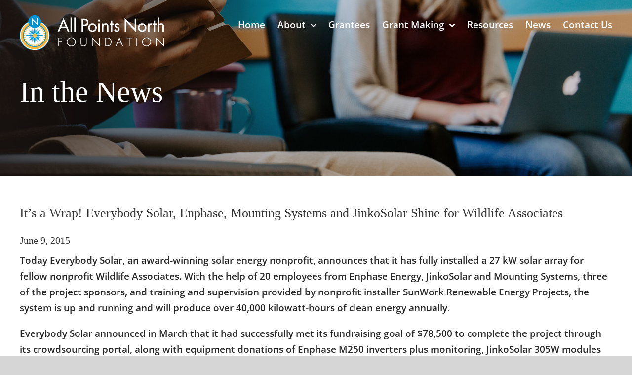

--- FILE ---
content_type: text/css
request_url: https://www.allpointsnorthfoundation.org/wp-content/uploads/useanyfont/uaf.css?ver=1764963151
body_size: -185
content:
				@font-face {
					font-family: 'futurarenner';
					src: url('/wp-content/uploads/useanyfont/7201FuturaRenner.woff2') format('woff2'),
						url('/wp-content/uploads/useanyfont/7201FuturaRenner.woff') format('woff');
					  font-display: auto;
				}

				.futurarenner{font-family: 'futurarenner' !important;}

		

--- FILE ---
content_type: application/javascript
request_url: https://www.allpointsnorthfoundation.org/wp-content/plugins/apn-custom-functions/js/apn-general-functions.js?ver=696f9b1c186ce
body_size: 75
content:
jQuery(document).ready(function(){

    setTimeout(function() {

        if( jQuery( '.ays-pb-modal_4').length ) {

            var backgroundHeight = jQuery('.ays-pb-modal_4').height() - 100;
            var parentOffset = jQuery('.ays-pb-modal_4').offset();
            var elementOffset = jQuery('.close_btn_img').offset();
            var topPosition = elementOffset.top - parentOffset.top + 100;

            if( jQuery('.ays-pb-modal_4').width() < 200 )
            {
                backgroundHeight = 150;
            }

            var html = '<div id="apn-popup-item" style="position:absolute;left:0;top:'+topPosition+'px;width:100%;height:'+backgroundHeight+'px;cursor: pointer;">&nbsp;</div>';
            jQuery('.ays-pb-modal_4').prepend(html);

            jQuery('#apn-popup-item').click(function () {
                window.location.href = "https://www.allpointsnorthfoundation.org/one-megawatt-milestone-press-release/";
            });
            // jQuery('#apn-popup-item').click(function () {
            //     window.open(
            //         "https://www.allpointsnorthfoundation.org/one-megawatt-milestone-press-release/",
            //         "_blank"
            //     );
            // });
        }
    }, 1000);
});
